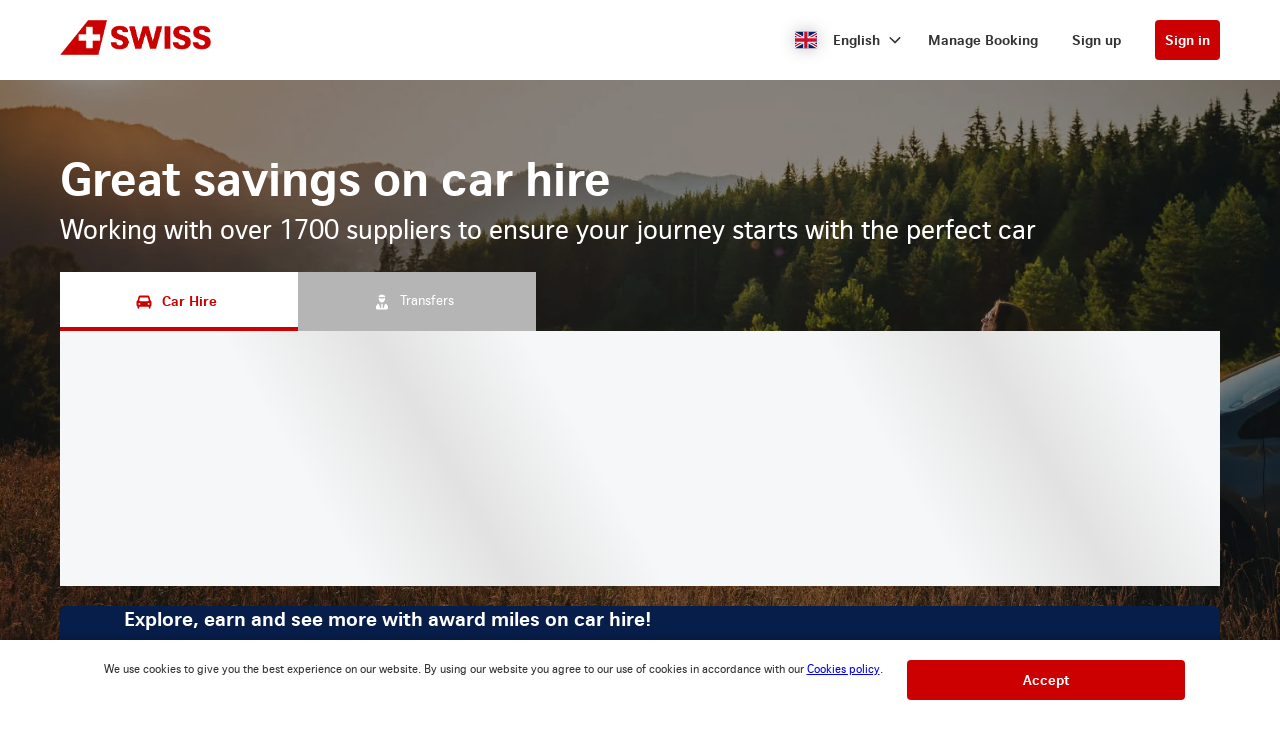

--- FILE ---
content_type: text/html
request_url: https://swiss-cars.cartrawler.com/en/home?residencyid=ch&countryid=es&returnyear=2023&returnminute=0&pickupmonth=2&clientid=597790&residence=switzerland&pickuplocationid=1774&tp=ct_special_offer_feed&pickuphour=10&currency=cny&pickupdate=1&age=30&cargroup=0&returndate=15&residency=switzerland&pickupyear=2023&returnmonth=2&returnlocationid=1774&pickupminute=0&returnhour=10
body_size: 8516
content:
<!DOCTYPE html><html lang="en"><head><meta charSet="utf-8"/><meta http-equiv="x-ua-compatible" content="ie=edge"/><meta name="viewport" content="width=device-width, initial-scale=1, shrink-to-fit=no"/><meta data-react-helmet="true" property="og:url" content="https://cars.cartrawler.com/swiss/en"/><meta data-react-helmet="true" property="og:type" content="website"/><meta data-react-helmet="true" property="og:title" content="SWISS | Car Hire"/><meta data-react-helmet="true" property="og:site_name" content="SWISS"/><meta data-react-helmet="true" name="robots" content="index, follow"/><meta name="generator" content="Gatsby 4.8.0"/><title data-react-helmet="true">SWISS | Car Hire</title><link data-react-helmet="true" rel="icon" href="https://ctimg-mcore.cartrawler.com/components/favicons/swiss-favicon.ico?bg-remove=true" type="image/x-icon"/><link data-react-helmet="true" rel="canonical" href="https://cars.cartrawler.com/swiss/en"/><link data-react-helmet="true" rel="alternate" hrefLang="de" href="https://cars.cartrawler.com/swiss/de"/><link data-react-helmet="true" rel="alternate" hrefLang="en" href="https://cars.cartrawler.com/swiss/en"/><link data-react-helmet="true" rel="alternate" hrefLang="es" href="https://cars.cartrawler.com/swiss/es"/><link data-react-helmet="true" rel="alternate" hrefLang="fr" href="https://cars.cartrawler.com/swiss/fr"/><link data-react-helmet="true" rel="alternate" hrefLang="it" href="https://cars.cartrawler.com/swiss/it"/><link data-react-helmet="true" rel="alternate" hrefLang="pt" href="https://cars.cartrawler.com/swiss/pt"/><link data-react-helmet="true" rel="alternate" hrefLang="ru" href="https://cars.cartrawler.com/swiss/ru"/><link data-react-helmet="true" rel="alternate" hrefLang="ja" href="https://cars.cartrawler.com/swiss/ja"/><link data-react-helmet="true" rel="alternate" hrefLang="zh" href="https://cars.cartrawler.com/swiss/zh"/><link data-react-helmet="true" rel="manifest" href="/swiss.webmanifest"/><link data-react-helmet="true" rel="alternate" hrefLang="x-default" href="https://cars.cartrawler.com/swiss/en"/><style data-react-helmet="true" type="text/css">
    @font-face {
      font-family: 'CHSans';font-display: swap;
      src: url('https://ajaxgeo.cartrawler.com/msconfig/fonts/chsans/chsans-light-webfont.woff2')
          format('woff2');font-style: normal;font-weight: 100;}
    @font-face {
      font-family: 'CHSans';font-display: swap;
      src: url('https://ajaxgeo.cartrawler.com/msconfig/fonts/chsans/chsans-light-webfont.woff2')
          format('woff2');font-style: normal;font-weight: 200;}
    @font-face {
      font-family: 'CHSans';font-display: swap;
      src: url('https://ajaxgeo.cartrawler.com/msconfig/fonts/chsans/chsans-light-webfont.woff2')
          format('woff2');font-style: normal;font-weight: 300;}
    @font-face {
      font-family: 'CHSans';font-display: swap;
      src: url('https://ajaxgeo.cartrawler.com/msconfig/fonts/chsans/chsans-regular-webfont.woff2')
          format('woff2');font-style: normal;font-weight: 400;}
    @font-face {
      font-family: 'CHSans';font-display: swap;
      src: url('https://ajaxgeo.cartrawler.com/msconfig/fonts/chsans/chsans-regular-webfont.woff2')
          format('woff2');font-style: normal;font-weight: 500;}
    @font-face {
      font-family: 'CHSans';font-display: swap;
      src: url('https://ajaxgeo.cartrawler.com/msconfig/fonts/chsans/chsans-bold-webfont.woff2')
          format('woff2');font-style: normal;font-weight: 600;}
    @font-face {
      font-family: 'CHSans';font-display: swap;
      src: url('https://ajaxgeo.cartrawler.com/msconfig/fonts/chsans/chsans-bold-webfont.woff2')
          format('woff2');font-style: normal;font-weight: 700;}
    @font-face {
      font-family: 'CHSans';font-display: swap;
      src: url('https://ajaxgeo.cartrawler.com/msconfig/fonts/chsans/chsans-bold-webfont.woff2')
          format('woff2');font-style: normal;font-weight: 800;}
    @font-face {
      font-family: 'CHSans';font-display: swap;
      src: url('https://ajaxgeo.cartrawler.com/msconfig/fonts/chsans/chsans-bold-webfont.woff2')
          format('woff2');font-style: normal;font-weight: 900;}
    @font-face {font-family: 'Open Sans';font-display: swap;src: url('https://ajaxgeo.cartrawler.com/msconfig/fonts/OpenSans/OpenSans-VariableFont.ttf') format('truetype');}</style><style data-styled="" data-styled-version="5.2.1">.dijwzT{width:100%;max-width:100%;background:transparent;display:-webkit-box;display:-webkit-flex;display:-ms-flexbox;display:flex;box-sizing:border-box;position:relative;border-radius:0px;padding:0;margin:0 0. 4px 0;}/*!sc*/
@media (min-width:481px){}/*!sc*/
@media (min-width:769px){.dijwzT{margin:0 0 64px 0;}}/*!sc*/
.cVKiam{width:100%;background:transparent;display:-webkit-box;display:-webkit-flex;display:-ms-flexbox;display:flex;box-sizing:border-box;position:relative;border-radius:0px;padding:24px 20px;margin:0;}/*!sc*/
@media (min-width:481px){.cVKiam{padding:24px 20px;}}/*!sc*/
@media (min-width:769px){.cVKiam{padding:24px 0;}}/*!sc*/
.cdtSPo{width:100%;background:transparent;display:-webkit-box;display:-webkit-flex;display:-ms-flexbox;display:flex;box-sizing:border-box;position:relative;border-radius:0px;padding:0;margin:0;}/*!sc*/
@media (min-width:481px){}/*!sc*/
@media (min-width:769px){}/*!sc*/
.dCsGEB{width:100%;max-width:1200px;background:transparent;display:-webkit-box;display:-webkit-flex;display:-ms-flexbox;display:flex;box-sizing:border-box;position:relative;border-radius:0px;padding:32px 20px 48px 20px;margin:0;}/*!sc*/
@media (min-width:481px){.dCsGEB{padding:32px 20px 48px 20px;}}/*!sc*/
@media (min-width:769px){.dCsGEB{padding:24px 20px 48px 20px;margin:0 auto;}}/*!sc*/
.VkLoM{width:100%;max-width:1200px;background:transparent;display:-webkit-box;display:-webkit-flex;display:-ms-flexbox;display:flex;box-sizing:border-box;position:relative;border-radius:0px;padding:0px 20px 0px;margin:0;}/*!sc*/
@media (min-width:481px){}/*!sc*/
@media (min-width:769px){.VkLoM{padding:0px 36px 0px;margin:0 auto;}}/*!sc*/
.jpLJtw{width:100%;max-width:1200px;background:transparent;display:-webkit-box;display:-webkit-flex;display:-ms-flexbox;display:flex;box-sizing:border-box;position:relative;border-radius:0px;padding:32px 20px 16px;margin:0;}/*!sc*/
@media (min-width:481px){}/*!sc*/
@media (min-width:769px){.jpLJtw{padding:48px 36px 24px;margin:0 auto;}}/*!sc*/
.bOYQW{width:100%;max-width:1200px;background:transparent;display:-webkit-box;display:-webkit-flex;display:-ms-flexbox;display:flex;box-sizing:border-box;position:relative;border-radius:0px;padding:0px 0px 48px;margin:0;}/*!sc*/
@media (min-width:481px){}/*!sc*/
@media (min-width:769px){.bOYQW{padding:0 36px 88px;margin:0 auto;}}/*!sc*/
.VLRfX{width:100%;max-width:1200px;background:transparent;display:-webkit-box;display:-webkit-flex;display:-ms-flexbox;display:flex;box-sizing:border-box;position:relative;border-radius:0px;padding:0 20px;margin:0 auto 32px;}/*!sc*/
@media (min-width:481px){}/*!sc*/
@media (min-width:769px){}/*!sc*/
.gfGtjG{width:100%;max-width:1200px;background:transparent;display:-webkit-box;display:-webkit-flex;display:-ms-flexbox;display:flex;box-sizing:border-box;position:relative;border-radius:0px;padding:0 20px;margin:0px auto;}/*!sc*/
@media (min-width:481px){}/*!sc*/
@media (min-width:769px){}/*!sc*/
.kijcBf{width:100%;max-width:1200px;background:transparent;display:-webkit-box;display:-webkit-flex;display:-ms-flexbox;display:flex;box-sizing:border-box;position:relative;border-radius:0px;padding:0 20px;margin:0px auto 64px auto;}/*!sc*/
@media (min-width:481px){}/*!sc*/
@media (min-width:769px){}/*!sc*/
.hWMsvY{width:100%;max-width:100%;background:transparent;display:-webkit-box;display:-webkit-flex;display:-ms-flexbox;display:flex;box-sizing:border-box;position:relative;border-radius:0px;padding:0;margin:0;}/*!sc*/
@media (min-width:481px){}/*!sc*/
@media (min-width:769px){}/*!sc*/
data-styled.g1[id="GTXTemplatestyle__Template-sc-1hdc0l1-0"]{content:"dijwzT,cVKiam,cdtSPo,dCsGEB,VkLoM,jpLJtw,bOYQW,VLRfX,gfGtjG,kijcBf,hWMsvY,"}/*!sc*/
.kLmYGP{width:100%;-webkit-flex:1;-ms-flex:1;flex:1;display:-webkit-box;display:-webkit-flex;display:-ms-flexbox;display:flex;}/*!sc*/
data-styled.g2[id="GTXTemplatestyle__Block-sc-1hdc0l1-1"]{content:"kLmYGP,"}/*!sc*/
.fzeSFO{width:100%;margin:0 auto;}/*!sc*/
.fzeSFO .GTXTemplatestyle__Block-sc-1hdc0l1-1{width:100%;margin:0;}/*!sc*/
data-styled.g3[id="Col1style__Col1SC-sc-25tjeq-0"]{content:"fzeSFO,"}/*!sc*/
.dyJXhg{width:100%;display:-webkit-box;display:-webkit-flex;display:-ms-flexbox;display:flex;-webkit-flex-direction:column;-ms-flex-direction:column;flex-direction:column;}/*!sc*/
.dyJXhg .GTXTemplatestyle__Block-sc-1hdc0l1-1{margin:0 0 16px 0;}/*!sc*/
.dyJXhg .GTXTemplatestyle__Block-sc-1hdc0l1-1:last-of-type{margin:0;}/*!sc*/
@media (min-width:769px){.dyJXhg{-webkit-flex-direction:row;-ms-flex-direction:row;flex-direction:row;}.dyJXhg .GTXTemplatestyle__Block-sc-1hdc0l1-1{width:100%;margin:0 16px;}.dyJXhg .GTXTemplatestyle__Block-sc-1hdc0l1-1:first-of-type{margin:0 16px 0 0;}.dyJXhg .GTXTemplatestyle__Block-sc-1hdc0l1-1:last-of-type{margin:0 0 0 16px;}}/*!sc*/
@media (min-width:769px){.dyJXhg .GTXTemplatestyle__Block-sc-1hdc0l1-1{margin:0;}}/*!sc*/
data-styled.g6[id="Col3style__Col3SC-sc-1xj3lsp-0"]{content:"dyJXhg,"}/*!sc*/
.gPwwfB{width:100%;padding:0px;display:-webkit-box;display:-webkit-flex;display:-ms-flexbox;display:flex;-webkit-flex-direction:column;-ms-flex-direction:column;flex-direction:column;}/*!sc*/
.gPwwfB .GTXTemplatestyle__Block-sc-1hdc0l1-1{width:100%;margin:0;}/*!sc*/
.gPwwfB .GTXTemplatestyle__Block-sc-1hdc0l1-1:first-of-type{margin:0 0 0px 0;}/*!sc*/
.gPwwfB .GTXTemplatestyle__Block-sc-1hdc0l1-1:last-of-type{margin:0;}/*!sc*/
@media (min-width:481px){.gPwwfB .GTXTemplatestyle__Block-sc-1hdc0l1-1:first-of-type{margin:0 0 0px 0;}}/*!sc*/
data-styled.g19[id="Rowstyle__RowSC-sc-1iykvl7-0"]{content:"gPwwfB,"}/*!sc*/
.htUBUq{height:auto;width:100%;padding:0px;margin:0px;border-radius:0px;background:transparent;background-image:linear-gradient(rgba(0,0,0,0.4),rgba(0,0,0,0.4)),url('https://ctimg-mcore.cartrawler.com/components/partners/tap/woman-forest-car.jpg?auto=compress');background-size:cover;background-position:center;background-repeat:no-repeat;box-shadow:none;position:relative;overflow:hidden;}/*!sc*/
@media screen and (min-width:481px) and (max-width:769px){}/*!sc*/
@media screen and (min-width:769px){}/*!sc*/
.kusUuJ{height:auto;width:100%;padding:0px;margin:0px;border-radius:0px;background:transparent;box-shadow:none;position:relative;overflow:hidden;}/*!sc*/
@media screen and (min-width:481px) and (max-width:769px){}/*!sc*/
@media screen and (min-width:769px){}/*!sc*/
.eckYWb{height:auto;width:100%;padding:0px;margin:0px;border-radius:0px;background:#F1F1F1;box-shadow:none;position:relative;overflow:hidden;}/*!sc*/
@media screen and (min-width:481px) and (max-width:769px){}/*!sc*/
@media screen and (min-width:769px){}/*!sc*/
.kmonDC{height:auto;width:100%;padding:0px;margin:0px;border-radius:0px;background:#fff;box-shadow:none;position:relative;overflow:hidden;}/*!sc*/
@media screen and (min-width:481px) and (max-width:769px){}/*!sc*/
@media screen and (min-width:769px){}/*!sc*/
.GizWf{height:auto;width:100%;padding:0px;margin:0px;border-radius:0px;box-shadow:none;position:relative;overflow:hidden;}/*!sc*/
@media screen and (min-width:481px) and (max-width:769px){}/*!sc*/
@media screen and (min-width:769px){}/*!sc*/
.kJEIDz{height:auto;width:100%;padding:0px;margin:0px;border-radius:0px;background:#fff;background-image:linear-gradient(rgba(0,0,0,0.1),rgba(0,0,0,0.1)),url('https://ctimg-mcore.cartrawler.com/components/partners/airfrance/women-yellow-car.png');background-size:cover;background-position:unset;background-repeat:no-repeat;box-shadow:none;position:relative;overflow:hidden;}/*!sc*/
@media screen and (min-width:481px) and (max-width:769px){}/*!sc*/
@media screen and (min-width:769px){}/*!sc*/
.cbgYwn{height:auto;width:100%;padding:48px 20px 32px 20px;margin:0px;border-radius:0px;background:#fff;box-shadow:none;position:relative;overflow:hidden;}/*!sc*/
@media screen and (min-width:481px) and (max-width:769px){}/*!sc*/
@media screen and (min-width:769px){}/*!sc*/
.itufyp{height:auto;padding:0px;margin:0px;background:transparent;box-shadow:none;position:relative;overflow:hidden;}/*!sc*/
@media screen and (min-width:481px) and (max-width:769px){}/*!sc*/
@media screen and (min-width:769px){}/*!sc*/
.gmWVim{height:auto;width:100%;padding:24px;margin:0px;border-radius:8px;background:#fff;box-shadow:0px 1px 3px 1px #00000026,0px 1px 2px 0px #0000004D;position:relative;overflow:hidden;}/*!sc*/
@media screen and (min-width:481px) and (max-width:769px){}/*!sc*/
@media screen and (min-width:769px){}/*!sc*/
.wEVpz{height:auto;width:100%;padding:0px;margin:0px;border-radius:0px;background:#fff;background-image:linear-gradient(rgba(164,1,1,0.9),rgba(164,1,1,0.9)),url('https://ctimg-mcore.cartrawler.com/components/partners/swiss/ContentBlock-bg.png');background-size:cover;background-position:unset;background-repeat:no-repeat;box-shadow:none;position:relative;overflow:hidden;}/*!sc*/
@media screen and (min-width:481px) and (max-width:769px){}/*!sc*/
@media screen and (min-width:769px){}/*!sc*/
.foElAK{height:auto;width:100%;padding:32px 0px;margin:0px;border-radius:0px;box-shadow:none;position:relative;overflow:hidden;}/*!sc*/
@media screen and (min-width:481px) and (max-width:769px){}/*!sc*/
@media screen and (min-width:769px){}/*!sc*/
.iJCjRU{height:auto;width:100%;padding:32px 0px;margin:0px;border-radius:0px;background:transparent;box-shadow:none;position:relative;overflow:hidden;}/*!sc*/
@media screen and (min-width:481px) and (max-width:769px){}/*!sc*/
@media screen and (min-width:769px){}/*!sc*/
.FKTFQ{height:auto;width:50%;padding:0 0 32px 0;margin:0px;border-radius:0px;background:transparent;box-shadow:none;position:relative;overflow:hidden;}/*!sc*/
@media screen and (min-width:481px) and (max-width:769px){}/*!sc*/
@media screen and (min-width:769px){}/*!sc*/
.kqoGdI{height:auto;width:100%;padding:24px 32px;border-radius:8px;border:1px solid #ccc;box-shadow:none;position:relative;overflow:hidden;}/*!sc*/
@media screen and (min-width:481px) and (max-width:769px){}/*!sc*/
@media screen and (min-width:769px){}/*!sc*/
.eHJgK{height:auto;width:100%;padding:24px 32px;border-radius:8px;background:#ccc;background-image:linear-gradient(rgba(0,0,0,0.1),rgba(0,0,0,0.1)),url('https://ctimg-mcore.cartrawler.com/components/partners/airfrance/family-beach-kite-car.png');background-size:cover;background-position:unset;background-repeat:no-repeat;border:1px solid #ccc;box-shadow:none;position:relative;overflow:hidden;}/*!sc*/
@media screen and (min-width:481px) and (max-width:769px){}/*!sc*/
@media screen and (min-width:769px){}/*!sc*/
.elcEiC{height:auto;width:70%;padding:24px 16px;margin:0px;border-radius:0px;background:transparent;box-shadow:none;position:relative;overflow:hidden;}/*!sc*/
@media screen and (min-width:481px) and (max-width:769px){}/*!sc*/
@media screen and (min-width:769px){}/*!sc*/
data-styled.g20[id="GTXBackgroundstyle__Background-sc-2qk60s-0"]{content:"htUBUq,kusUuJ,eckYWb,kmonDC,GizWf,kJEIDz,cbgYwn,itufyp,gmWVim,wEVpz,foElAK,iJCjRU,FKTFQ,kqoGdI,eHJgK,elcEiC,"}/*!sc*/
.yzlcU{min-height:100vh;display:block;-webkit-flex-direction:column;-ms-flex-direction:column;flex-direction:column;-webkit-box-pack:start;-webkit-justify-content:flex-start;-ms-flex-pack:start;justify-content:flex-start;-webkit-align-items:center;-webkit-box-align:center;-ms-flex-align:center;align-items:center;}/*!sc*/
data-styled.g22[id="GTXPageColumnstyles__PageColumn-sc-j2tv4f-0"]{content:"yzlcU,"}/*!sc*/
.iUDNLD{font-family:Open Sans;font-size:1rem;line-height:1.375rem;font-weight:700;color:#CC0000;margin:0;-webkit-transition:font-size 250ms cubic-bezier(.85,.1,.36,.9);transition:font-size 250ms cubic-bezier(.85,.1,.36,.9);}/*!sc*/
@media (min-width:481px){.iUDNLD{font-size:1.125rem;line-height:1.5rem;font-weight:700;}}/*!sc*/
@media (min-width:769px){.iUDNLD{font-size:1.125rem;line-height:1.5rem;font-weight:700;}}/*!sc*/
.kkbFZt{font-family:CHSans,Helvetica,Sans-Serif;font-size:1.5rem;line-height:2.063rem;font-weight:700;color:#333;margin:8px 0;-webkit-transition:font-size 250ms cubic-bezier(.85,.1,.36,.9);transition:font-size 250ms cubic-bezier(.85,.1,.36,.9);text-transform:none;}/*!sc*/
@media (min-width:481px){.kkbFZt{font-size:2.25rem;line-height:3.063rem;font-weight:700;}}/*!sc*/
@media (min-width:769px){.kkbFZt{font-size:2.25rem;line-height:3.063rem;font-weight:700;}}/*!sc*/
.eULZpu{font-family:CHSans,Helvetica,Sans-Serif;font-size:1rem;line-height:1.375rem;font-weight:400;color:#333;margin:0;-webkit-transition:font-size 250ms cubic-bezier(.85,.1,.36,.9);transition:font-size 250ms cubic-bezier(.85,.1,.36,.9);text-transform:none;}/*!sc*/
@media (min-width:481px){.eULZpu{font-size:1rem;line-height:1.375rem;font-weight:400;}}/*!sc*/
@media (min-width:769px){.eULZpu{font-size:1rem;line-height:1.375rem;font-weight:400;}}/*!sc*/
.iSPDNZ{font-family:CHSans,Helvetica,Sans-Serif;font-size:1rem;line-height:1.375rem;font-weight:700;color:#333;margin:0 0 4px 0;-webkit-transition:font-size 250ms cubic-bezier(.85,.1,.36,.9);transition:font-size 250ms cubic-bezier(.85,.1,.36,.9);text-transform:none;}/*!sc*/
@media (min-width:481px){.iSPDNZ{font-size:1rem;line-height:1.375rem;font-weight:700;}}/*!sc*/
@media (min-width:769px){.iSPDNZ{font-size:1rem;line-height:1.375rem;font-weight:700;}}/*!sc*/
.bxYEpS{font-family:CHSans,Helvetica,Sans-Serif;font-size:1rem;line-height:1.375rem;color:#333;margin:0 0 4px 0;-webkit-transition:font-size 250ms cubic-bezier(.85,.1,.36,.9);transition:font-size 250ms cubic-bezier(.85,.1,.36,.9);text-transform:none;}/*!sc*/
@media (min-width:481px){.bxYEpS{font-size:1rem;line-height:1.375rem;}}/*!sc*/
@media (min-width:769px){.bxYEpS{font-size:1rem;line-height:1.375rem;}}/*!sc*/
.feIMv{font-family:CHSans,Helvetica,Sans-Serif;font-size:0.75rem;line-height:1.063rem;color:#333;margin:0;-webkit-transition:font-size 250ms cubic-bezier(.85,.1,.36,.9);transition:font-size 250ms cubic-bezier(.85,.1,.36,.9);text-transform:none;}/*!sc*/
@media (min-width:481px){.feIMv{font-size:0.75rem;line-height:1.063rem;}}/*!sc*/
@media (min-width:769px){.feIMv{font-size:0.75rem;line-height:1.063rem;}}/*!sc*/
.ceHpoO{font-family:CHSans,Helvetica,Sans-Serif;font-size:1.5rem;line-height:2.063rem;font-weight:700;color:#fff;margin:0px 0px 8px;-webkit-transition:font-size 250ms cubic-bezier(.85,.1,.36,.9);transition:font-size 250ms cubic-bezier(.85,.1,.36,.9);}/*!sc*/
@media (min-width:481px){.ceHpoO{font-size:2.25rem;line-height:3.063rem;font-weight:700;}}/*!sc*/
@media (min-width:769px){.ceHpoO{font-size:2.25rem;line-height:3.063rem;font-weight:700;}}/*!sc*/
.hjaRlA{font-family:Open Sans;font-size:1rem;line-height:1.375rem;font-weight:300;color:#fff;margin:0px 0px 16px;-webkit-transition:font-size 250ms cubic-bezier(.85,.1,.36,.9);transition:font-size 250ms cubic-bezier(.85,.1,.36,.9);text-transform:none;}/*!sc*/
@media (min-width:481px){.hjaRlA{font-size:1.125rem;line-height:1.5rem;font-weight:300;}}/*!sc*/
@media (min-width:769px){.hjaRlA{font-size:1.125rem;line-height:1.5rem;font-weight:300;}}/*!sc*/
.Hkou{font-family:CHSans,Helvetica,Sans-Serif;font-size:1.5rem;line-height:2.063rem;font-weight:400;color:#333;margin:0;-webkit-transition:font-size 250ms cubic-bezier(.85,.1,.36,.9);transition:font-size 250ms cubic-bezier(.85,.1,.36,.9);text-transform:none;}/*!sc*/
@media (min-width:481px){.Hkou{font-size:2.25rem;line-height:3.063rem;font-weight:400;}}/*!sc*/
@media (min-width:769px){.Hkou{font-size:2.25rem;line-height:3.063rem;font-weight:400;}}/*!sc*/
.eGQIfc{font-family:CHSans,Helvetica,Sans-Serif;font-size:1rem;line-height:1.375rem;font-weight:700;color:inherit;margin:0;-webkit-transition:font-size 250ms cubic-bezier(.85,.1,.36,.9);transition:font-size 250ms cubic-bezier(.85,.1,.36,.9);text-transform:none;}/*!sc*/
@media (min-width:481px){.eGQIfc{font-size:1rem;line-height:1.375rem;font-weight:700;}}/*!sc*/
@media (min-width:769px){.eGQIfc{font-size:1rem;line-height:1.375rem;font-weight:700;}}/*!sc*/
.Utwji{font-family:CHSans,Helvetica,Sans-Serif;font-size:1.5rem;line-height:2.063rem;font-weight:700;color:#333333;margin:0px 0px 8px;-webkit-transition:font-size 250ms cubic-bezier(.85,.1,.36,.9);transition:font-size 250ms cubic-bezier(.85,.1,.36,.9);text-transform:none;}/*!sc*/
@media (min-width:481px){.Utwji{font-size:2.25rem;line-height:3.063rem;font-weight:700;}}/*!sc*/
@media (min-width:769px){.Utwji{font-size:2.25rem;line-height:3.063rem;font-weight:700;}}/*!sc*/
.fIdzcy{font-family:Open Sans;font-size:1rem;line-height:1.375rem;font-weight:400;color:#333333;margin:0px;-webkit-transition:font-size 250ms cubic-bezier(.85,.1,.36,.9);transition:font-size 250ms cubic-bezier(.85,.1,.36,.9);text-transform:none;}/*!sc*/
@media (min-width:481px){.fIdzcy{font-size:1.125rem;line-height:1.5rem;font-weight:400;}}/*!sc*/
@media (min-width:769px){.fIdzcy{font-size:1.125rem;line-height:1.5rem;font-weight:400;}}/*!sc*/
.gEiTWy{font-family:CHSans,Helvetica,Sans-Serif;font-size:1.125rem;line-height:1.5rem;font-weight:700;color:text;margin:0px 0px 8px;-webkit-transition:font-size 250ms cubic-bezier(.85,.1,.36,.9);transition:font-size 250ms cubic-bezier(.85,.1,.36,.9);}/*!sc*/
@media (min-width:481px){.gEiTWy{font-size:1.25rem;line-height:1.688rem;font-weight:700;}}/*!sc*/
@media (min-width:769px){.gEiTWy{font-size:1.25rem;line-height:1.688rem;font-weight:700;}}/*!sc*/
.dszYTF{font-family:CHSans,Helvetica,Sans-Serif;font-size:1rem;line-height:1.375rem;font-weight:400;color:text;margin:0px 0px 24px;-webkit-transition:font-size 250ms cubic-bezier(.85,.1,.36,.9);transition:font-size 250ms cubic-bezier(.85,.1,.36,.9);text-transform:none;}/*!sc*/
@media (min-width:481px){.dszYTF{font-size:1rem;line-height:1.375rem;font-weight:400;}}/*!sc*/
@media (min-width:769px){.dszYTF{font-size:1rem;line-height:1.375rem;font-weight:400;}}/*!sc*/
.eeJTRA{font-size:inherit;line-height:inherit;font-weight:400;color:#333;margin:0;-webkit-transition:font-size 250ms cubic-bezier(.85,.1,.36,.9);transition:font-size 250ms cubic-bezier(.85,.1,.36,.9);text-transform:none;}/*!sc*/
@media (min-width:481px){.eeJTRA{font-size:inherit;line-height:inherit;font-weight:400;}}/*!sc*/
@media (min-width:769px){.eeJTRA{font-size:inherit;line-height:inherit;font-weight:400;}}/*!sc*/
.gfCzGS{font-family:Open Sans;font-size:1rem;line-height:1.375rem;font-weight:600;color:inherit;margin:0;-webkit-transition:font-size 250ms cubic-bezier(.85,.1,.36,.9);transition:font-size 250ms cubic-bezier(.85,.1,.36,.9);text-transform:none;}/*!sc*/
@media (min-width:481px){.gfCzGS{font-size:1.125rem;line-height:1.5rem;font-weight:600;}}/*!sc*/
@media (min-width:769px){.gfCzGS{font-size:1.125rem;line-height:1.5rem;font-weight:600;}}/*!sc*/
.gdDQGq{font-family:CHSans,Helvetica,Sans-Serif;font-size:0.75rem;line-height:1.063rem;font-weight:700;color:#333;margin:0;-webkit-transition:font-size 250ms cubic-bezier(.85,.1,.36,.9);transition:font-size 250ms cubic-bezier(.85,.1,.36,.9);}/*!sc*/
@media (min-width:481px){.gdDQGq{font-size:0.75rem;line-height:1.063rem;font-weight:700;}}/*!sc*/
@media (min-width:769px){.gdDQGq{font-size:0.75rem;line-height:1.063rem;font-weight:700;}}/*!sc*/
.etVKzF{font-family:CHSans,Helvetica,Sans-Serif;font-size:0.75rem;line-height:1.063rem;font-weight:400;color:#333;margin:0;-webkit-transition:font-size 250ms cubic-bezier(.85,.1,.36,.9);transition:font-size 250ms cubic-bezier(.85,.1,.36,.9);}/*!sc*/
@media (min-width:481px){.etVKzF{font-size:0.75rem;line-height:1.063rem;font-weight:400;}}/*!sc*/
@media (min-width:769px){.etVKzF{font-size:0.75rem;line-height:1.063rem;font-weight:400;}}/*!sc*/
data-styled.g25[id="GTXTypographystyle__Type-sc-1kk8ybz-0"]{content:"iUDNLD,kkbFZt,eULZpu,iSPDNZ,bxYEpS,feIMv,ceHpoO,hjaRlA,Hkou,eGQIfc,Utwji,fIdzcy,gEiTWy,dszYTF,eeJTRA,gfCzGS,gdDQGq,etVKzF,"}/*!sc*/
.cENZEJ{display:-webkit-box;display:-webkit-flex;display:-ms-flexbox;display:flex;-webkit-align-items:center;-webkit-box-align:center;-ms-flex-align:center;align-items:center;-webkit-box-pack:center;-webkit-justify-content:center;-ms-flex-pack:center;justify-content:center;}/*!sc*/
.cENZEJ .fill,.cENZEJ .shadow,.cENZEJ .stroke,.cENZEJ .darkMidtone,.cENZEJ .lightMidtone,.cENZEJ .foregroundElements{-webkit-transition:fill ms;transition:fill ms;}/*!sc*/
.gNKNvo{display:-webkit-box;display:-webkit-flex;display:-ms-flexbox;display:flex;-webkit-align-items:center;-webkit-box-align:center;-ms-flex-align:center;align-items:center;-webkit-box-pack:center;-webkit-justify-content:center;-ms-flex-pack:center;justify-content:center;}/*!sc*/
.gNKNvo .fill{fill:#CC0000;}/*!sc*/
.gNKNvo .fill,.gNKNvo .shadow,.gNKNvo .stroke,.gNKNvo .darkMidtone,.gNKNvo .lightMidtone,.gNKNvo .foregroundElements{-webkit-transition:fill 250ms cubic-bezier(.85,.1,.36,.9);transition:fill 250ms cubic-bezier(.85,.1,.36,.9);}/*!sc*/
data-styled.g27[id="GTXIconstyle__Wrapper-sc-1ce3vqm-0"]{content:"cENZEJ,gNKNvo,"}/*!sc*/
.bJyDUV{-webkit-transform:rotate() scale(1);-ms-transform:rotate() scale(1);transform:rotate() scale(1);-webkit-transition:fill ms ,height ms ,width ms ,-webkit-transform ms;-webkit-transition:fill ms ,height ms ,width ms ,transform ms;transition:fill ms ,height ms ,width ms ,transform ms;}/*!sc*/
.fnNFAm{fill:#CC0000;-webkit-transform:rotate(0) scale(1);-ms-transform:rotate(0) scale(1);transform:rotate(0) scale(1);-webkit-transition:fill 250ms cubic-bezier(.85,.1,.36,.9),height 250ms cubic-bezier(.85,.1,.36,.9),width 250ms cubic-bezier(.85,.1,.36,.9),-webkit-transform 250ms cubic-bezier(.85,.1,.36,.9);-webkit-transition:fill 250ms cubic-bezier(.85,.1,.36,.9),height 250ms cubic-bezier(.85,.1,.36,.9),width 250ms cubic-bezier(.85,.1,.36,.9),transform 250ms cubic-bezier(.85,.1,.36,.9);transition:fill 250ms cubic-bezier(.85,.1,.36,.9),height 250ms cubic-bezier(.85,.1,.36,.9),width 250ms cubic-bezier(.85,.1,.36,.9),transform 250ms cubic-bezier(.85,.1,.36,.9);}/*!sc*/
data-styled.g28[id="GTXIconstyle__Icon-sc-1ce3vqm-1"]{content:"bJyDUV,fnNFAm,"}/*!sc*/
.frCsgJ img{width:100%;}/*!sc*/
data-styled.g36[id="GTXImagestyle__Image-sc-cdy4b1-0"]{content:"frCsgJ,"}/*!sc*/
.fIchjv{height:2.5rem;width:auto;color:#CC0000;background:#fff;padding:0.625rem 1.5rem;margin:23px 0px 0px;border:1px solid transparent;border-radius:0.25rem;box-shadow:none;font-family:inherit;font-size:0.875rem;-webkit-text-decoration:none;text-decoration:none;display:-webkit-inline-box;display:-webkit-inline-flex;display:-ms-inline-flexbox;display:inline-flex;-webkit-align-items:center;-webkit-box-align:center;-ms-flex-align:center;align-items:center;-webkit-box-pack:center;-webkit-justify-content:center;-ms-flex-pack:center;justify-content:center;text-align:left;position:relative;cursor:pointer;outline:0;}/*!sc*/
.fIchjv:hover{color:#CC0000;background:#fff;}/*!sc*/
.fIchjv:disabled{color:#9E9E9E;background:#E5E5E5;border:2px solid transparent;cursor:not-allowed;}/*!sc*/
.fIchjv:focus{color:#CC0000;background:#fff;outline:2px solid #000000;outline-offset:2px;border:1px solid transparent;}/*!sc*/
.fIchjv:focus:before{border-radius:calc(0.25rem + 0.15rem);height:calc(100% + 8px);width:calc(100% + 8px);content:'';position:absolute;top:-4px;left:-4px;z-index:2;}/*!sc*/
.fIchjv:focus:active{color:#CC0000;background:#fff;border:2px solid transparent;outline:0px solid transparent;outline-offset:0;}/*!sc*/
.fIchjv:-moz-focusring{outline:none;}/*!sc*/
.fIchjv:focus:not(:focus-visible){border-color:transparent;outline:transparent;}/*!sc*/
.fNryPI{height:2.5rem;width:auto;color:#fff;background:#CC0000;padding:0.625rem 1.5rem;margin:24px 8px 0px;border:2px solid transparent;border-radius:0.25rem;box-shadow:none;font-family:inherit;font-size:0.875rem;-webkit-text-decoration:none;text-decoration:none;display:-webkit-inline-box;display:-webkit-inline-flex;display:-ms-inline-flexbox;display:inline-flex;-webkit-align-items:center;-webkit-box-align:center;-ms-flex-align:center;align-items:center;-webkit-box-pack:center;-webkit-justify-content:center;-ms-flex-pack:center;justify-content:center;text-align:left;position:relative;cursor:pointer;outline:0;}/*!sc*/
.fNryPI:hover{color:#fff;background:#CC0000;}/*!sc*/
.fNryPI:disabled{color:#9E9E9E;background:#E5E5E5;border:2px solid transparent;cursor:not-allowed;}/*!sc*/
.fNryPI:focus{color:#fff;background:#CC0000;outline:2px solid #000000;outline-offset:2px;border:2px solid transparent;}/*!sc*/
.fNryPI:focus:before{border-radius:calc(0.25rem + 0.15rem);height:calc(100% + 8px);width:calc(100% + 8px);content:'';position:absolute;top:-4px;left:-4px;z-index:2;}/*!sc*/
.fNryPI:focus:active{color:#fff;background:#CC0000;border:2px solid transparent;outline:0px solid transparent;outline-offset:0;}/*!sc*/
.fNryPI:-moz-focusring{outline:none;}/*!sc*/
.fNryPI:focus:not(:focus-visible){border-color:transparent;outline:transparent;}/*!sc*/
data-styled.g47[id="GTXButtonstyle__Button-sc-1af6gn5-0"]{content:"fIchjv,fNryPI,"}/*!sc*/
.bLNjvx{display:-webkit-box;display:-webkit-flex;display:-ms-flexbox;display:flex;-webkit-flex:1;-ms-flex:1;flex:1;-webkit-align-items:center;-webkit-box-align:center;-ms-flex-align:center;align-items:center;-webkit-box-pack:start;-webkit-justify-content:flex-start;-ms-flex-pack:start;justify-content:flex-start;text-align:start;min-height:unset;line-height:unset;}/*!sc*/
.bLNjvx span{color:#fff;font-size:2.25rem;font-weight:700;white-space:pre-wrap;}/*!sc*/
.bLNjvx .GTXIconstyle__Wrapper-sc-1ce3vqm-0{min-height:unset;-webkit-align-self:flex-start;-ms-flex-item-align:start;align-self:flex-start;}/*!sc*/
.erHFgt{display:-webkit-box;display:-webkit-flex;display:-ms-flexbox;display:flex;-webkit-flex:1;-ms-flex:1;flex:1;-webkit-align-items:center;-webkit-box-align:center;-ms-flex-align:center;align-items:center;-webkit-box-pack:start;-webkit-justify-content:flex-start;-ms-flex-pack:start;justify-content:flex-start;text-align:start;min-height:25px;line-height:25px;}/*!sc*/
.erHFgt span{color:text;font-size:0.875rem;font-weight:600;white-space:pre-wrap;}/*!sc*/
.erHFgt .GTXIconstyle__Wrapper-sc-1ce3vqm-0{min-height:25px;-webkit-align-self:flex-start;-ms-flex-item-align:start;align-self:flex-start;}/*!sc*/
data-styled.g61[id="GTXMenuItemstyle__FirstCol-sc-1cr7go4-0"]{content:"bLNjvx,erHFgt,"}/*!sc*/
.hHyvrN{display:-webkit-box;display:-webkit-flex;display:-ms-flexbox;display:flex;-webkit-align-items:center;-webkit-box-align:center;-ms-flex-align:center;align-items:center;-webkit-flex:0;-ms-flex:0;flex:0;-webkit-flex-basis:fit-content;-ms-flex-preferred-size:fit-content;flex-basis:fit-content;min-height:unset;}/*!sc*/
.hHyvrN span{color:#fff;font-size:1rem;font-weight:400;}/*!sc*/
.hHyvrN .GTXIconstyle__Wrapper-sc-1ce3vqm-0{min-height:unset;-webkit-align-self:flex-start;-ms-flex-item-align:start;align-self:flex-start;}/*!sc*/
data-styled.g62[id="GTXMenuItemstyle__SecondCol-sc-1cr7go4-1"]{content:"hHyvrN,"}/*!sc*/
.gRFSZd{width:100%;-webkit-text-decoration:none;text-decoration:none;-webkit-letter-spacing:0px;-moz-letter-spacing:0px;-ms-letter-spacing:0px;letter-spacing:0px;padding:0;display:-webkit-box;display:-webkit-flex;display:-ms-flexbox;display:flex;-webkit-align-items:baseline;-webkit-box-align:baseline;-ms-flex-align:baseline;align-items:baseline;border:1px solid transparent;}/*!sc*/
.gRFSZd:hover{background:transparent;}/*!sc*/
.gRFSZd:focus{background:transparent;border:1px solid #333;}/*!sc*/
.cgJGDl{width:100%;-webkit-text-decoration:none;text-decoration:none;-webkit-letter-spacing:0px;-moz-letter-spacing:0px;-ms-letter-spacing:0px;letter-spacing:0px;padding:0px 0px 19px;display:-webkit-box;display:-webkit-flex;display:-ms-flexbox;display:flex;-webkit-align-items:baseline;-webkit-box-align:baseline;-ms-flex-align:baseline;align-items:baseline;border:1px solid transparent;}/*!sc*/
.cgJGDl:hover{background:transparent;}/*!sc*/
.cgJGDl:focus{background:transparent;border:1px solid #333;}/*!sc*/
data-styled.g63[id="GTXMenuItemstyle__MenuItem-sc-1cr7go4-2"]{content:"gRFSZd,cgJGDl,"}/*!sc*/
.ipqVuQ{margin:0 calc(8px /2) 0;}/*!sc*/
data-styled.g64[id="GTXMenuItemstyle__Spacer-sc-1cr7go4-3"]{content:"ipqVuQ,"}/*!sc*/
.gCQKzv .GTXBackgroundstyle__Background-sc-2qk60s-0{display:-webkit-box;display:-webkit-flex;display:-ms-flexbox;display:flex;gap:16px;-webkit-flex-direction:row;-ms-flex-direction:row;flex-direction:row;}/*!sc*/
.gCQKzv .GTXMenuItemstyle__MenuItem-sc-1cr7go4-2{-webkit-flex-direction:column;-ms-flex-direction:column;flex-direction:column;}/*!sc*/
.gCQKzv .GTXMenuItemstyle__FirstCol-sc-1cr7go4-0{white-space:nowrap;-webkit-flex:unset;-ms-flex:unset;flex:unset;}/*!sc*/
data-styled.g65[id="GTXListstyles__List-sc-z636dd-0"]{content:"gCQKzv,"}/*!sc*/
.bYKJYK{position:relative;width:100%;}/*!sc*/
.bYKJYK > * > .GTXBackgroundstyle__Background-sc-2qk60s-0{display:-webkit-box;display:-webkit-flex;display:-ms-flexbox;display:flex;}/*!sc*/
.bYKJYK img{width:unset;}/*!sc*/
.bYKJYK .GTXTypographystyle__Type-sc-1kk8ybz-0{display:-webkit-box;display:-webkit-flex;display:-ms-flexbox;display:flex;-webkit-align-items:center;-webkit-box-align:center;-ms-flex-align:center;align-items:center;-webkit-box-pack:start;-webkit-justify-content:flex-start;-ms-flex-pack:start;justify-content:flex-start;gap:4px;-webkit-flex-wrap:wrap;-ms-flex-wrap:wrap;flex-wrap:wrap;}/*!sc*/
data-styled.g66[id="GTXContentBlockstyle__ContentBlock-sc-eii68u-0"]{content:"bYKJYK,"}/*!sc*/
.fpHTSO{z-index:1;-webkit-box-flex:1;-webkit-flex-grow:1;-ms-flex-positive:1;flex-grow:1;-webkit-align-items:center;-webkit-box-align:center;-ms-flex-align:center;align-items:center;display:-webkit-box;display:-webkit-flex;display:-ms-flexbox;display:flex;margin:0 0 0 17px;}/*!sc*/
@media (min-width:481px){.fpHTSO{display:-webkit-box;display:-webkit-flex;display:-ms-flexbox;display:flex;}}/*!sc*/
@media (min-width:769px){.fpHTSO{display:-webkit-box;display:-webkit-flex;display:-ms-flexbox;display:flex;}}/*!sc*/
data-styled.g67[id="GTXContentBlockstyle__ImgContainer-sc-eii68u-1"]{content:"fpHTSO,"}/*!sc*/
.iwDLTU{-webkit-order:0;-ms-flex-order:0;order:0;width:100%;border:0px;border-radius:0px;margin:0px;box-shadow:none;}/*!sc*/
data-styled.g69[id="Panelstyle__PanelContentBackground-sc-1y99wa5-1"]{content:"iwDLTU,"}/*!sc*/
.hquFQX{display:-webkit-box;display:-webkit-flex;display:-ms-flexbox;display:flex;overflow:hidden;padding:0px;-webkit-flex-direction:column;-ms-flex-direction:column;flex-direction:column;}/*!sc*/
.iJURzL{display:-webkit-box;display:-webkit-flex;display:-ms-flexbox;display:flex;overflow:hidden;padding:0px;-webkit-flex-direction:column;-ms-flex-direction:column;flex-direction:column;border:0px;border-radius:0px;box-shadow:none;}/*!sc*/
data-styled.g70[id="Panelstyle__Background-sc-1y99wa5-2"]{content:"hquFQX,iJURzL,"}/*!sc*/
.fVHPdX{-webkit-order:-1;-ms-flex-order:-1;order:-1;display:-webkit-box;display:-webkit-flex;display:-ms-flexbox;display:flex;-webkit-flex-direction:column;-ms-flex-direction:column;flex-direction:column;height:100%;position:absolute;top:0px;left:0px;width:100%;background:transparent;position:relative;padding:0px;margin:0px;min-height:180px;border:0px;border-radius:0px;height:auto;-webkit-order:2;-ms-flex-order:2;order:2;}/*!sc*/
.fVHPdX .GTXContentBlockstyle__ImgContainer-sc-eii68u-1{z-index:2;}/*!sc*/
@media (min-width:481px){}/*!sc*/
@media (min-width:769px){}/*!sc*/
.joyqwO{-webkit-order:-1;-ms-flex-order:-1;order:-1;display:-webkit-box;display:-webkit-flex;display:-ms-flexbox;display:flex;-webkit-flex-direction:column;-ms-flex-direction:column;flex-direction:column;height:100%;position:absolute;top:0px;left:0px;width:100%;background:transparent;position:relative;padding:0px;margin:0px;min-height:180px;border:0px;border-radius:0px;height:auto;}/*!sc*/
.joyqwO .GTXContentBlockstyle__ImgContainer-sc-eii68u-1{z-index:2;}/*!sc*/
@media (min-width:481px){}/*!sc*/
@media (min-width:769px){}/*!sc*/
data-styled.g71[id="Panelstyle__PanelContainer-sc-1y99wa5-3"]{content:"fVHPdX,joyqwO,"}/*!sc*/
.bvdNtT{padding:0px;margin:0px;height:100%;border:0px;border-radius:0px;position:absolute;top:0px;left:0px;width:100%;}/*!sc*/
data-styled.g72[id="Panelstyle__PanelBackground-sc-1y99wa5-4"]{content:"bvdNtT,"}/*!sc*/
.bfqzbm{height:1px;width:100%;background:#ccc;margin:0px;border:0;}/*!sc*/
data-styled.g83[id="GTXDividerstyle__Divider-sc-1gyflr0-0"]{content:"bfqzbm,"}/*!sc*/
.iPnSWC{width:100%;display:-webkit-box;display:-webkit-flex;display:-ms-flexbox;display:flex;-webkit-align-items:center;-webkit-box-align:center;-ms-flex-align:center;align-items:center;-webkit-box-pack:center;-webkit-justify-content:center;-ms-flex-pack:center;justify-content:center;padding:0;-webkit-flex-wrap:wrap;-ms-flex-wrap:wrap;flex-wrap:wrap;}/*!sc*/
@media screen and (min-width:640px){.iPnSWC{row-gap:16px;}}/*!sc*/
data-styled.g260[id="GTXSupplierStripstyle__SupplierStrip-sc-gwaot5-0"]{content:"iPnSWC,"}/*!sc*/
.cJNRy{width:100%;max-width:calc(20% - 8px);margin:0 4px 8px;}/*!sc*/
.cJNRy:first-of-type{margin:0 4px 8px 0;}/*!sc*/
.cJNRy:last-of-type{margin:0 0 8px 4px;}/*!sc*/
.cJNRy:nth-of-type(6n){margin:0 4px 0 0;}/*!sc*/
.cJNRy:nth-of-type(5n){margin:0 0 8px 4px;}/*!sc*/
@media screen and (min-width:481px){.cJNRy{max-width:calc(20% - 16px);margin:0 8px 16px;}.cJNRy:first-of-type{margin:0 8px 16px 0;}.cJNRy:last-of-type{margin:0 0 8px 8px;}.cJNRy:nth-of-type(6n){margin:0 8px 0 0;}.cJNRy:nth-of-type(5n){margin:0 0 16px 8px;}}/*!sc*/
@media screen and (min-width:640px){.cJNRy{max-width:calc(10% - 16px);margin:0 8px 0;}.cJNRy:nth-of-type(5n){margin:0 8px 0;}.cJNRy:nth-of-type(6n){margin:0 8px 0;}.cJNRy:first-of-type{margin:0 8px 0 0;}.cJNRy:last-of-type{margin:0 0 0 8px;}}/*!sc*/
.cjmlrx{width:100%;max-width:calc(20% - 8px);margin:0 4px 0;}/*!sc*/
.cjmlrx:first-of-type{margin:0 4px 0 0;}/*!sc*/
.cjmlrx:last-of-type{margin:0 0 0 4px;}/*!sc*/
.cjmlrx:nth-of-type(6n){margin:0 4px 0 0;}/*!sc*/
.cjmlrx:nth-of-type(5n){margin:0 0 0 4px;}/*!sc*/
@media screen and (min-width:481px){.cjmlrx{max-width:calc(20% - 16px);margin:0 8px 0;}.cjmlrx:first-of-type{margin:0 8px 0 0;}.cjmlrx:last-of-type{margin:0 0 0 8px;}.cjmlrx:nth-of-type(6n){margin:0 8px 0 0;}.cjmlrx:nth-of-type(5n){margin:0 0 0 8px;}}/*!sc*/
@media screen and (min-width:640px){.cjmlrx{max-width:calc(10% - 16px);margin:0 8px 0;}.cjmlrx:nth-of-type(5n){margin:0 8px 0;}.cjmlrx:nth-of-type(6n){margin:0 8px 0;}.cjmlrx:first-of-type{margin:0 8px 0 0;}.cjmlrx:last-of-type{margin:0 0 0 8px;}}/*!sc*/
data-styled.g261[id="GTXSupplierStripstyle__SupplierImg-sc-gwaot5-1"]{content:"cJNRy,cjmlrx,"}/*!sc*/
.fIQOEY{width:100%;}/*!sc*/
data-styled.g272[id="GTXTextGroupstyle__TextGroup-sc-ye7et2-0"]{content:"fIQOEY,"}/*!sc*/
.fOwukX{background:#CC0000;position:absolute;height:100%;width:7px;left:0;top:0;border-top-left-radius:8px;border-bottom-left-radius:8px;overflow:hidden;}/*!sc*/
data-styled.g274[id="GTXAccentstyle__Accent-sc-165vmme-0"]{content:"fOwukX,"}/*!sc*/
.kAUsdU{overflow:hidden;cursor:default;-webkit-transition:all undefined undefined;transition:all undefined undefined;}/*!sc*/
data-styled.g275[id="GTXTilestyle__GTXBackground-sc-kvdlag-0"]{content:"kAUsdU,"}/*!sc*/
.kKQVxO{width:100%;height:100%;display:-webkit-box;display:-webkit-flex;display:-ms-flexbox;display:flex;-webkit-flex-direction:row;-ms-flex-direction:row;flex-direction:row;-webkit-flex-wrap:nowrap;-ms-flex-wrap:nowrap;flex-wrap:nowrap;-webkit-align-items:center;-webkit-box-align:center;-ms-flex-align:center;align-items:center;box-sizing:border-box;}/*!sc*/
.kKQVxO .GTXButtonstyle__Button-sc-1af6gn5-0{-webkit-align-self:center;-ms-flex-item-align:center;align-self:center;}/*!sc*/
@media (min-width:481px){.kKQVxO .GTXButtonstyle__Button-sc-1af6gn5-0{-webkit-align-self:center;-ms-flex-item-align:center;align-self:center;}}/*!sc*/
@media (min-width:769px){.kKQVxO .GTXButtonstyle__Button-sc-1af6gn5-0{-webkit-align-self:center;-ms-flex-item-align:center;align-self:center;}}/*!sc*/
.kKQVxO .GTXImagestyle__Image-sc-cdy4b1-0,.kKQVxO img{height:60px;width:auto;max-width:none;}/*!sc*/
@media (min-width:769px){}/*!sc*/
data-styled.g276[id="GTXTilestyle__Tile-sc-kvdlag-1"]{content:"kKQVxO,"}/*!sc*/
.cBFaGg{display:-webkit-box;display:-webkit-flex;display:-ms-flexbox;display:flex;-webkit-flex-direction:column;-ms-flex-direction:column;flex-direction:column;-webkit-box-flex:1;-webkit-flex-grow:1;-ms-flex-positive:1;flex-grow:1;text-align:inherit;padding:0px 0px 0px 16px;-webkit-align-items:flex-start;-webkit-box-align:flex-start;-ms-flex-align:flex-start;align-items:flex-start;-webkit-order:0;-ms-flex-order:0;order:0;}/*!sc*/
@media (min-width:481px){.cBFaGg{-webkit-order:0;-ms-flex-order:0;order:0;}}/*!sc*/
@media (min-width:769px){.cBFaGg{-webkit-order:0;-ms-flex-order:0;order:0;-webkit-flex-basis:auto;-ms-flex-preferred-size:auto;flex-basis:auto;}}/*!sc*/
.cBFaGg .GTXTagstyle__Tag-sc-9g8edc-0{margin:8px 0 0 0;-webkit-align-self:flex-start;-ms-flex-item-align:start;align-self:flex-start;}/*!sc*/
data-styled.g277[id="GTXTilestyle__Content-sc-kvdlag-2"]{content:"cBFaGg,"}/*!sc*/
.ct-main-header .ct-nav-menu-btn{color:#CC0000 !important;}/*!sc*/
.ct-list-simple{font-size:0.788rem !important;}/*!sc*/
.ct-tag-line__text-relative div{font-weight:700 !important;}/*!sc*/
[step="1"] #ct-container .ct-search-form #ct-button-search .ct-btn{box-shadow:none;}/*!sc*/
[step="1"] #ct-container .ct-age-group .ct-age-button{border-radius:!important;}/*!sc*/
[step="1"] #ct-container .ct-age-group .ct-age-not-selected{background-color:!important;color:!important;}/*!sc*/
[step="1"] [ct-app].searchbox{border-radius:!important;}/*!sc*/
data-styled.g293[id="sc-global-gXJpDj1"]{content:"sc-global-gXJpDj1,"}/*!sc*/
.fTLhpS{width:100%;max-width:100%;-webkit-align-items:center;-webkit-box-align:center;-ms-flex-align:center;align-items:center;-webkit-flex-direction:column;-ms-flex-direction:column;flex-direction:column;display:-webkit-inline-box;display:-webkit-inline-flex;display:-ms-inline-flexbox;display:inline-flex;}/*!sc*/
.fTLhpS #ct-container *{font-family:CHSans !important;}/*!sc*/
.fTLhpS #ct-container * [class^=ct-icon-]{font-family:Cartrawler-Icons !important;}/*!sc*/
data-styled.g294[id="GTXSearchBoxstyle__Container-sc-1vp0qgj-0"]{content:"fTLhpS,"}/*!sc*/
.fVQokY{position:relative;width:100%;min-height:auto;}/*!sc*/
.fVQokY .searchbox{margin:0 auto;max-width:none !important;width:100%;}/*!sc*/
.fVQokY .searchbox:not(.ct-future-booking-engine){padding:0px;}/*!sc*/
.fVQokY.cq-16A7kL{min-height:17.75rem;}/*!sc*/
@media (min-width:481px){.fVQokY{min-height:28.314rem;}}/*!sc*/
@media (min-width:769px){.fVQokY{min-height:17.75rem;}}/*!sc*/
.fVQokY .ct-navigation-header{margin-top:0px;}/*!sc*/
data-styled.g296[id="sc-bdfBwQ"]{content:"fVQokY,"}/*!sc*/
.caMQqH{position:absolute;top:0;left:0;width:100%;height:100%;z-index:100;pointer-events:none;-webkit-transition:opacity 0.5s;transition:opacity 0.5s;background-image:linear-gradient( 60deg,#f6f7f8 0%,#f6f7f8 30%,#e2e2e2 50%,#f6f7f8 70%,#f6f7f8 100% );background-size:600px 100%;opacity:1;-webkit-animation-name:cJWqvf;animation-name:cJWqvf;-webkit-animation-iteration-count:infinite;animation-iteration-count:infinite;-webkit-animation-duration:1s;animation-duration:1s;}/*!sc*/
data-styled.g297[id="GTXSearchBoxstyle__LoadingOverlay-sc-1vp0qgj-2"]{content:"caMQqH,"}/*!sc*/
.ct-container-search-cars{min-height:0px !important;}/*!sc*/
data-styled.g305[id="sc-global-gLGKkQ1"]{content:"sc-global-gLGKkQ1,"}/*!sc*/
.bnubUF{display:-webkit-box;display:-webkit-flex;display:-ms-flexbox;display:flex;width:100%;-webkit-flex-direction:column;-ms-flex-direction:column;flex-direction:column;gap:1rem;}/*!sc*/
data-styled.g307[id="SearchBoxstyles__SearchBoxWrapper-sc-ltl38p-1"]{content:"bnubUF,"}/*!sc*/
.kkDXyA{width:100%;height:auto;}/*!sc*/
data-styled.g309[id="Pagestyles__RefContainer-sc-12s20eb-0"]{content:"kkDXyA,"}/*!sc*/
.gtJZoj{width:100%;}/*!sc*/
data-styled.g310[id="Pagestyles__StyledHeader-sc-12s20eb-1"]{content:"gtJZoj,"}/*!sc*/
.bWdOJQ{width:100%;}/*!sc*/
data-styled.g311[id="Pagestyles__StyledMain-sc-12s20eb-2"]{content:"bWdOJQ,"}/*!sc*/
.ctrOYH{width:100%;}/*!sc*/
data-styled.g312[id="Pagestyles__StyledFooter-sc-12s20eb-3"]{content:"ctrOYH,"}/*!sc*/
html,body{height:unset!important;position:relative;}/*!sc*/
body{margin:0;font-family:CHSans,sans-serif,system-ui;background-color:white !important;}/*!sc*/
*{box-sizing:border-box;-webkit-tap-highlight-color:rgba(0,0,0,0);}/*!sc*/
.ctc-icon{display:inline-block;fill:currentColor;height:1em;line-height:1;position:relative;vertical-align:middle;width:1em;}/*!sc*/
.ct-interstitial-container{margin-top:80px;}/*!sc*/
body:not(.ct-future-booking-engine) #ct-container a,#ct-container .ct-link,.ct-modal-container a,.ct-modal-container #ct-container .ct-link,#ct-container .ct-modal-container .ct-link,.ct-modal-container .ct-link{-webkit-text-decoration:none !important;text-decoration:none !important;}/*!sc*/
#ct-container .react-loyalty-banner a{-webkit-text-decoration:underline !important;text-decoration:underline !important;}/*!sc*/
.ct-landing-page--dismissed{background:#f1f1f1;}/*!sc*/
.GTXBackgroundstyle__Background-sc-2qk60s-0{overflow:unset;}/*!sc*/
data-styled.g313[id="sc-global-dqBoWO1"]{content:"sc-global-dqBoWO1,"}/*!sc*/
@-webkit-keyframes cJWqvf{0%{background-position:-600px 0;}100%{background-position:600px 0;}}/*!sc*/
@keyframes cJWqvf{0%{background-position:-600px 0;}100%{background-position:600px 0;}}/*!sc*/
data-styled.g314[id="sc-keyframes-cJWqvf"]{content:"cJWqvf,"}/*!sc*/
</style><link as="script" rel="preload" href="/webpack-runtime-37f3b7963b19ca3c8980.js"/><link as="script" rel="preload" href="/framework-bac03a306b063373c3f1.js"/><link as="script" rel="preload" href="/app-7e68bfc230cd201df1e4.js"/><link as="fetch" rel="preload" href="/page-data/swiss/en/home/page-data.json" crossorigin="anonymous"/><link as="fetch" rel="preload" href="/page-data/app-data.json" crossorigin="anonymous"/></head><body><div id="___gatsby"><div style="outline:none" tabindex="-1" id="gatsby-focus-wrapper"><div dir="ltr"><div class="GTXPageColumnstyles__PageColumn-sc-j2tv4f-0 yzlcU"><header class="Pagestyles__StyledHeader-sc-12s20eb-1 gtJZoj"><div class="Pagestyles__RefContainer-sc-12s20eb-0 kkDXyA"></div></header><main class="Pagestyles__StyledMain-sc-12s20eb-2 bWdOJQ"><div class="Pagestyles__RefContainer-sc-12s20eb-0 kkDXyA"></div><div class="Pagestyles__RefContainer-sc-12s20eb-0 kkDXyA"></div><div class="Pagestyles__RefContainer-sc-12s20eb-0 kkDXyA"><div height="auto" width="100%" class="GTXBackgroundstyle__Background-sc-2qk60s-0 htUBUq"><div class="GTXTemplatestyle__Template-sc-1hdc0l1-0 dijwzT"><div class="Rowstyle__RowSC-sc-1iykvl7-0 gPwwfB"><div class="GTXTemplatestyle__Block-sc-1hdc0l1-1 kLmYGP"><div class="SearchBoxstyles__SearchBoxWrapper-sc-ltl38p-1 bnubUF"><div height="auto" width="100%" class="GTXBackgroundstyle__Background-sc-2qk60s-0 kusUuJ" data-testid="engine"><div aria-label="angular-container" class="GTXSearchBoxstyle__Container-sc-1vp0qgj-0 fTLhpS"><div step="1" class="sc-bdfBwQ fVQokY"><div id="loadingOverlay" class="GTXSearchBoxstyle__LoadingOverlay-sc-1vp0qgj-2 caMQqH"></div></div></div></div></div></div><div class="GTXTemplatestyle__Block-sc-1hdc0l1-1 kLmYGP"></div><div class="GTXTemplatestyle__Block-sc-1hdc0l1-1 kLmYGP"></div><div class="GTXTemplatestyle__Block-sc-1hdc0l1-1 kLmYGP"></div></div></div></div></div><div class="Pagestyles__RefContainer-sc-12s20eb-0 kkDXyA"><div height="auto" width="100%" class="GTXBackgroundstyle__Background-sc-2qk60s-0 eckYWb"><div class="GTXTemplatestyle__Template-sc-1hdc0l1-0 cVKiam"><div class="Col1style__Col1SC-sc-25tjeq-0 fzeSFO"><div class="GTXTemplatestyle__Block-sc-1hdc0l1-1 kLmYGP"><div height="auto" width="100%" class="GTXBackgroundstyle__Background-sc-2qk60s-0 kusUuJ" data-testid="suppliers"><div class="GTXSupplierStripstyle__SupplierStrip-sc-gwaot5-0 iPnSWC"><img src="https://ctimg-supplier.cartrawler.com/europcar.pdf?auto=format&amp;w=400" alt="Brand logo for europcar" loading="lazy" class="GTXSupplierStripstyle__SupplierImg-sc-gwaot5-1 cJNRy"/><img src="https://ctimg-supplier.cartrawler.com/avis.pdf?auto=format&amp;w=400" alt="Brand logo for avis" loading="lazy" class="GTXSupplierStripstyle__SupplierImg-sc-gwaot5-1 cJNRy"/><img src="https://ctimg-supplier.cartrawler.com/alamo.pdf?auto=format&amp;w=400" alt="Brand logo for alamo" loading="lazy" class="GTXSupplierStripstyle__SupplierImg-sc-gwaot5-1 cJNRy"/><img src="https://ctimg-supplier.cartrawler.com/enterprise.pdf?auto=format&amp;w=400" alt="Brand logo for enterprise" loading="lazy" class="GTXSupplierStripstyle__SupplierImg-sc-gwaot5-1 cJNRy"/><img src="https://ctimg-supplier.cartrawler.com/budget.pdf?auto=format&amp;w=400" alt="Brand logo for budget" loading="lazy" class="GTXSupplierStripstyle__SupplierImg-sc-gwaot5-1 cJNRy"/><img src="https://ctimg-supplier.cartrawler.com/hertz.pdf?auto=format&amp;w=400" alt="Brand logo for hertz" loading="lazy" class="GTXSupplierStripstyle__SupplierImg-sc-gwaot5-1 cJNRy"/><img src="https://ctimg-supplier.cartrawler.com/sixt.pdf?auto=format&amp;w=400" alt="Brand logo for sixt" loading="lazy" class="GTXSupplierStripstyle__SupplierImg-sc-gwaot5-1 cjmlrx"/><img src="https://ctimg-supplier.cartrawler.com/thrifty.pdf?auto=format&amp;w=400" alt="Brand logo for thrifty" loading="lazy" class="GTXSupplierStripstyle__SupplierImg-sc-gwaot5-1 cjmlrx"/><img src="https://ctimg-supplier.cartrawler.com/national.pdf?auto=format&amp;w=400" alt="Brand logo for national" loading="lazy" class="GTXSupplierStripstyle__SupplierImg-sc-gwaot5-1 cjmlrx"/><img src="https://ctimg-supplier.cartrawler.com/firefly.pdf?auto=format&amp;w=400" alt="Brand logo for firefly" loading="lazy" class="GTXSupplierStripstyle__SupplierImg-sc-gwaot5-1 cjmlrx"/></div></div></div></div></div></div></div><div class="Pagestyles__RefContainer-sc-12s20eb-0 kkDXyA"></div><div class="Pagestyles__RefContainer-sc-12s20eb-0 kkDXyA"></div><div class="Pagestyles__RefContainer-sc-12s20eb-0 kkDXyA"><div height="auto" width="100%" class="GTXBackgroundstyle__Background-sc-2qk60s-0 kmonDC"><div class="GTXTemplatestyle__Template-sc-1hdc0l1-0 cdtSPo"><div class="Col1style__Col1SC-sc-25tjeq-0 fzeSFO"><div class="GTXTemplatestyle__Block-sc-1hdc0l1-1 kLmYGP"><div class="GTXContentBlockstyle__ContentBlock-sc-eii68u-0 bYKJYK"><div><div height="auto" width="100%" class="GTXBackgroundstyle__Background-sc-2qk60s-0 GizWf Panelstyle__Background-sc-1y99wa5-2 hquFQX"><div data-testid="PanelContainer" class="Panelstyle__PanelContainer-sc-1y99wa5-3 fVHPdX"><div height="auto" width="100%" class="GTXBackgroundstyle__Background-sc-2qk60s-0 kJEIDz Panelstyle__PanelBackground-sc-1y99wa5-4 bvdNtT"></div></div><div height="auto" width="100%" class="GTXBackgroundstyle__Background-sc-2qk60s-0 cbgYwn Panelstyle__PanelContentBackground-sc-1y99wa5-1 iwDLTU"><h3 class="GTXTypographystyle__Type-sc-1kk8ybz-0 iUDNLD">Exclusive benefits</h3><h4 class="GTXTypographystyle__Type-sc-1kk8ybz-0 kkbFZt">Committing to your comfort</h4><p class="GTXTypographystyle__Type-sc-1kk8ybz-0 eULZpu">Discover the freedom to explore with our diverse network of 1700+ suppliers, ensuring a wide range of options for your journey. Our user-friendly platform guarantees a seamless booking experience, putting you in control every step of the way.</p><div class="GTXListstyles__List-sc-z636dd-0"><div height="auto" class="GTXBackgroundstyle__Background-sc-2qk60s-0 itufyp"></div></div></div></div></div></div></div></div></div></div></div><div class="Pagestyles__RefContainer-sc-12s20eb-0 kkDXyA"><div height="auto" width="100%" class="GTXBackgroundstyle__Background-sc-2qk60s-0 kmonDC"><div class="GTXTemplatestyle__Template-sc-1hdc0l1-0 dCsGEB"><div class="Col3style__Col3SC-sc-1xj3lsp-0 dyJXhg"><div class="GTXTemplatestyle__Block-sc-1hdc0l1-1 kLmYGP"><div style="width:100%;display:flex"><div height="auto" width="100%" class="GTXBackgroundstyle__Background-sc-2qk60s-0 gmWVim GTXTilestyle__GTXBackground-sc-kvdlag-0 kAUsdU" data-testid="usps"><div class="GTXAccentstyle__Accent-sc-165vmme-0 fOwukX"></div><div class="GTXTilestyle__Tile-sc-kvdlag-1 kKQVxO"><div class="GTXIconstyle__Wrapper-sc-1ce3vqm-0 cENZEJ"></div><div class="GTXTilestyle__Content-sc-kvdlag-2 cBFaGg"><p class="GTXTypographystyle__Type-sc-1kk8ybz-0 iSPDNZ" data-testid="title">Flexible Cancellation</p><p class="GTXTypographystyle__Type-sc-1kk8ybz-0 bxYEpS" data-testid="subtitle"> </p><p class="GTXTypographystyle__Type-sc-1kk8ybz-0 feIMv" data-testid="paragraph">Plans changed? No problem! Cancel for free up to 48 hours before pick-up.</p></div></div></div></div></div><div class="GTXTemplatestyle__Block-sc-1hdc0l1-1 kLmYGP"><div style="width:100%;display:flex"><div height="auto" width="100%" class="GTXBackgroundstyle__Background-sc-2qk60s-0 gmWVim GTXTilestyle__GTXBackground-sc-kvdlag-0 kAUsdU" data-testid="usps"><div class="GTXAccentstyle__Accent-sc-165vmme-0 fOwukX"></div><div class="GTXTilestyle__Tile-sc-kvdlag-1 kKQVxO"><div class="GTXIconstyle__Wrapper-sc-1ce3vqm-0 cENZEJ"></div><div class="GTXTilestyle__Content-sc-kvdlag-2 cBFaGg"><p class="GTXTypographystyle__Type-sc-1kk8ybz-0 iSPDNZ" data-testid="title">Trusted Suppliers</p><p class="GTXTypographystyle__Type-sc-1kk8ybz-0 bxYEpS" data-testid="subtitle"> </p><p class="GTXTypographystyle__Type-sc-1kk8ybz-0 feIMv" data-testid="paragraph">We work with your favourite suppliers so you get the best.</p></div></div></div></div></div><div class="GTXTemplatestyle__Block-sc-1hdc0l1-1 kLmYGP"><div style="width:100%;display:flex"><div height="auto" width="100%" class="GTXBackgroundstyle__Background-sc-2qk60s-0 gmWVim GTXTilestyle__GTXBackground-sc-kvdlag-0 kAUsdU" data-testid="usps"><div class="GTXAccentstyle__Accent-sc-165vmme-0 fOwukX"></div><div class="GTXTilestyle__Tile-sc-kvdlag-1 kKQVxO"><div class="GTXIconstyle__Wrapper-sc-1ce3vqm-0 cENZEJ"></div><div class="GTXTilestyle__Content-sc-kvdlag-2 cBFaGg"><p class="GTXTypographystyle__Type-sc-1kk8ybz-0 iSPDNZ" data-testid="title">Award-winning support</p><p class="GTXTypographystyle__Type-sc-1kk8ybz-0 bxYEpS" data-testid="subtitle"> </p><p class="GTXTypographystyle__Type-sc-1kk8ybz-0 feIMv" data-testid="paragraph">24/7 customer support that&#x27;s here to help you</p></div></div></div></div></div></div></div></div></div><div class="Pagestyles__RefContainer-sc-12s20eb-0 kkDXyA"></div><div class="Pagestyles__RefContainer-sc-12s20eb-0 kkDXyA"><div height="auto" width="100%" class="GTXBackgroundstyle__Background-sc-2qk60s-0 wEVpz"><div class="GTXTemplatestyle__Template-sc-1hdc0l1-0 VkLoM"><div class="Col1style__Col1SC-sc-25tjeq-0 fzeSFO"><div class="GTXTemplatestyle__Block-sc-1hdc0l1-1 kLmYGP"><div class="GTXContentBlockstyle__ContentBlock-sc-eii68u-0 bYKJYK"><div><div height="auto" width="100%" class="GTXBackgroundstyle__Background-sc-2qk60s-0 foElAK Panelstyle__Background-sc-1y99wa5-2 hquFQX"><div data-testid="PanelContainer" class="Panelstyle__PanelContainer-sc-1y99wa5-3 joyqwO"><div height="auto" width="100%" class="GTXBackgroundstyle__Background-sc-2qk60s-0 iJCjRU Panelstyle__PanelBackground-sc-1y99wa5-4 bvdNtT"></div><div class="GTXContentBlockstyle__ImgContainer-sc-eii68u-1 fpHTSO"><picture class="GTXImagestyle__Image-sc-cdy4b1-0 frCsgJ"><source media="(min-width:1200px)" srcSet="https://ctimg-fleet.cartrawler.com/mini/one/left.png?auto=format&amp;w=572&amp;h=308&amp;fit=crop&amp;ar=39%3A20&amp;q=65, https://ctimg-fleet.cartrawler.com/mini/one/left.png?auto=format&amp;w=1144&amp;h=308&amp;fit=crop&amp;ar=39%3A20&amp;q=65 2x"/><source media="(min-width:960px)" srcSet="https://ctimg-fleet.cartrawler.com/mini/one/left.png?auto=format&amp;w=572&amp;h=308&amp;fit=crop&amp;ar=39%3A20&amp;q=65, https://ctimg-fleet.cartrawler.com/mini/one/left.png?auto=format&amp;w=1144&amp;h=308&amp;fit=crop&amp;ar=39%3A20&amp;q=65 2x"/><source media="(min-width:480px)" srcSet="https://ctimg-fleet.cartrawler.com/mini/one/left.png?auto=format&amp;w=572&amp;h=308&amp;fit=crop&amp;ar=39%3A20&amp;q=65, https://ctimg-fleet.cartrawler.com/mini/one/left.png?auto=format&amp;w=1144&amp;h=308&amp;fit=crop&amp;ar=39%3A20&amp;q=65 2x"/><source media="(min-width:375px)" srcSet="https://ctimg-fleet.cartrawler.com/mini/one/left.png?auto=format&amp;w=572&amp;h=308&amp;fit=crop&amp;ar=39%3A20&amp;q=65, https://ctimg-fleet.cartrawler.com/mini/one/left.png?auto=format&amp;w=1144&amp;h=308&amp;fit=crop&amp;ar=39%3A20&amp;q=65 2x"/><source media="(min-width:320px)" srcSet="https://ctimg-fleet.cartrawler.com/mini/one/left.png?auto=format&amp;w=572&amp;h=308&amp;fit=crop&amp;ar=39%3A20&amp;q=65, https://ctimg-fleet.cartrawler.com/mini/one/left.png?auto=format&amp;w=1144&amp;h=308&amp;fit=crop&amp;ar=39%3A20&amp;q=65 2x"/><img loading="lazy" src="https://ctimg-fleet.cartrawler.com/mini/one/left.png?auto=format&amp;w=572&amp;h=308&amp;fit=crop&amp;ar=39%3A20&amp;q=65" alt="Mini Cooper" width="572"/></picture></div></div><div height="auto" width="50%" class="GTXBackgroundstyle__Background-sc-2qk60s-0 FKTFQ Panelstyle__PanelContentBackground-sc-1y99wa5-1 iwDLTU"><h3 class="GTXTypographystyle__Type-sc-1kk8ybz-0 ceHpoO">Car hire made easy</h3><h4 class="GTXTypographystyle__Type-sc-1kk8ybz-0 hjaRlA">With so many locations around the world, we make it easy for you to find a car to rent, no matter where your travels take you.</h4><div class="GTXListstyles__List-sc-z636dd-0 gCQKzv"><div height="auto" class="GTXBackgroundstyle__Background-sc-2qk60s-0 itufyp"><div id="65f43c29bf24c663c8107683" class="GTXMenuItemstyle__MenuItem-sc-1cr7go4-2 gRFSZd"><div class="GTXMenuItemstyle__FirstCol-sc-1cr7go4-0 bLNjvx"><span class="GTXTypographystyle__Type-sc-1kk8ybz-0 Hkou">55,000+</span></div><div class="GTXMenuItemstyle__SecondCol-sc-1cr7go4-1 hHyvrN"><span class="GTXTypographystyle__Type-sc-1kk8ybz-0 eULZpu">Locations worldwide</span></div></div><div id="65f8608ebf24c663c81076f3" class="GTXMenuItemstyle__MenuItem-sc-1cr7go4-2 gRFSZd"><div class="GTXMenuItemstyle__FirstCol-sc-1cr7go4-0 bLNjvx"><span class="GTXTypographystyle__Type-sc-1kk8ybz-0 Hkou">1,700+</span></div><div class="GTXMenuItemstyle__SecondCol-sc-1cr7go4-1 hHyvrN"><span class="GTXTypographystyle__Type-sc-1kk8ybz-0 eULZpu">Suppliers</span></div></div></div></div><a class="GTXButtonstyle__Button-sc-1af6gn5-0 fIchjv" href="#hero-section" target="_self" background="#fff" border="1px solid transparent" padding="0.625rem 1.5rem" margin="23px 0px 0px" color="#CC0000" data-testid="contentBlockButton" title="contentBlockButton" type="submit"><span class="GTXTypographystyle__Type-sc-1kk8ybz-0 eGQIfc">Start a new search</span></a></div></div></div></div></div></div></div></div></div><div class="Pagestyles__RefContainer-sc-12s20eb-0 kkDXyA"><div height="auto" width="100%" class="GTXBackgroundstyle__Background-sc-2qk60s-0 kmonDC"><div class="GTXTemplatestyle__Template-sc-1hdc0l1-0 jpLJtw"><div class="Col1style__Col1SC-sc-25tjeq-0 fzeSFO"><div class="GTXTemplatestyle__Block-sc-1hdc0l1-1 kLmYGP"><div height="auto" width="100%" class="GTXBackgroundstyle__Background-sc-2qk60s-0 kusUuJ"><div data-testid="TextGroup" class="GTXTextGroupstyle__TextGroup-sc-ye7et2-0 fIQOEY"><h2 class="GTXTypographystyle__Type-sc-1kk8ybz-0 Utwji">Discover Swiss Miles &amp; More</h2><h6 class="GTXTypographystyle__Type-sc-1kk8ybz-0 fIdzcy">Enjoy a lifetime of discounts and rewards worldwide with Swiss Miles &amp; More loyalty programme.</h6></div></div></div></div></div></div></div><div class="Pagestyles__RefContainer-sc-12s20eb-0 kkDXyA"><div height="auto" width="100%" class="GTXBackgroundstyle__Background-sc-2qk60s-0 kmonDC"><div class="GTXTemplatestyle__Template-sc-1hdc0l1-0 bOYQW"><div class="Col1style__Col1SC-sc-25tjeq-0 fzeSFO"><div class="GTXTemplatestyle__Block-sc-1hdc0l1-1 kLmYGP"><div class="GTXContentBlockstyle__ContentBlock-sc-eii68u-0 bYKJYK"><div><div height="auto" width="100%" class="GTXBackgroundstyle__Background-sc-2qk60s-0 kqoGdI Panelstyle__Background-sc-1y99wa5-2 iJURzL"><div data-testid="PanelContainer" class="Panelstyle__PanelContainer-sc-1y99wa5-3 joyqwO"><div height="auto" width="100%" class="GTXBackgroundstyle__Background-sc-2qk60s-0 eHJgK Panelstyle__PanelBackground-sc-1y99wa5-4 bvdNtT"></div></div><div height="auto" width="70%" class="GTXBackgroundstyle__Background-sc-2qk60s-0 elcEiC Panelstyle__PanelContentBackground-sc-1y99wa5-1 iwDLTU"><h3 class="GTXTypographystyle__Type-sc-1kk8ybz-0 gEiTWy">Explore a world of advantages with Swiss Miles &amp; More.</h3><h4 class="GTXTypographystyle__Type-sc-1kk8ybz-0 dszYTF">Earn and spend your award miles with Swiss Miles &amp; More loyalty programme.</h4><div class="GTXListstyles__List-sc-z636dd-0"><div height="auto" class="GTXBackgroundstyle__Background-sc-2qk60s-0 itufyp"><div id="65ffde41bf24c663c810780c" class="GTXMenuItemstyle__MenuItem-sc-1cr7go4-2 cgJGDl"><div class="GTXMenuItemstyle__FirstCol-sc-1cr7go4-0 erHFgt"><div class="GTXIconstyle__Wrapper-sc-1ce3vqm-0 gNKNvo"></div><div class="GTXMenuItemstyle__Spacer-sc-1cr7go4-3 ipqVuQ"></div><span class="GTXTypographystyle__Type-sc-1kk8ybz-0 eeJTRA">Earn award miles on every car hire</span></div></div><div id="65ffe014bf24c663c8107810" class="GTXMenuItemstyle__MenuItem-sc-1cr7go4-2 cgJGDl"><div class="GTXMenuItemstyle__FirstCol-sc-1cr7go4-0 erHFgt"><div class="GTXIconstyle__Wrapper-sc-1ce3vqm-0 gNKNvo"></div><div class="GTXMenuItemstyle__Spacer-sc-1cr7go4-3 ipqVuQ"></div><span class="GTXTypographystyle__Type-sc-1kk8ybz-0 eeJTRA">Experience seamless booking and premium service with Swiss Miles &amp; More.</span></div></div><div id="65ffdce8bf24c663c8107801" class="GTXMenuItemstyle__MenuItem-sc-1cr7go4-2 gRFSZd"><div class="GTXMenuItemstyle__FirstCol-sc-1cr7go4-0 erHFgt"><div class="GTXIconstyle__Wrapper-sc-1ce3vqm-0 gNKNvo"></div><div class="GTXMenuItemstyle__Spacer-sc-1cr7go4-3 ipqVuQ"></div><span class="GTXTypographystyle__Type-sc-1kk8ybz-0 eeJTRA">Spend your award miles on future car hire</span></div></div></div></div><button class="GTXButtonstyle__Button-sc-1af6gn5-0 fNryPI" background="#CC0000" border="2px solid transparent" padding="0.625rem 1.5rem" margin="24px 8px 0px" color="#fff" data-testid="contentBlockButton" title="contentBlockButton" type="submit"><span class="GTXTypographystyle__Type-sc-1kk8ybz-0 gfCzGS">Learn more</span></button></div></div></div></div></div></div></div></div></div><div class="Pagestyles__RefContainer-sc-12s20eb-0 kkDXyA"></div><div class="Pagestyles__RefContainer-sc-12s20eb-0 kkDXyA"><div height="auto" width="100%" class="GTXBackgroundstyle__Background-sc-2qk60s-0 kmonDC"><div class="GTXTemplatestyle__Template-sc-1hdc0l1-0 VLRfX"><div class="Col1style__Col1SC-sc-25tjeq-0 fzeSFO"><div class="GTXTemplatestyle__Block-sc-1hdc0l1-1 kLmYGP"><div color="#ccc" class="GTXDividerstyle__Divider-sc-1gyflr0-0 bfqzbm"></div></div></div></div></div></div><div class="Pagestyles__RefContainer-sc-12s20eb-0 kkDXyA"><div height="auto" width="100%" class="GTXBackgroundstyle__Background-sc-2qk60s-0 kmonDC"><div class="GTXTemplatestyle__Template-sc-1hdc0l1-0 gfGtjG"><div class="Col1style__Col1SC-sc-25tjeq-0 fzeSFO"><div class="GTXTemplatestyle__Block-sc-1hdc0l1-1 kLmYGP"><p class="GTXTypographystyle__Type-sc-1kk8ybz-0 gdDQGq">Disclaimer</p></div></div></div></div></div><div class="Pagestyles__RefContainer-sc-12s20eb-0 kkDXyA"><div height="auto" width="100%" class="GTXBackgroundstyle__Background-sc-2qk60s-0 kmonDC"><div class="GTXTemplatestyle__Template-sc-1hdc0l1-0 kijcBf"><div class="Col1style__Col1SC-sc-25tjeq-0 fzeSFO"><div class="GTXTemplatestyle__Block-sc-1hdc0l1-1 kLmYGP"><p class="GTXTypographystyle__Type-sc-1kk8ybz-0 etVKzF">CarTrawler on swiss.com is an online car rental booking service for customers of swiss.com. CarTrawler develops and maintains this service and is solely responsible for any aspects regarding this service. SWISS accepts no liability for the correctness, completeness and legitimacy of any contents on external websites. Car rental bookings are in conjunction with our partner CarTrawler.</p></div></div></div></div></div><div class="Pagestyles__RefContainer-sc-12s20eb-0 kkDXyA"><div height="auto" width="100%" class="GTXBackgroundstyle__Background-sc-2qk60s-0 kmonDC"><div class="GTXTemplatestyle__Template-sc-1hdc0l1-0 cdtSPo"><div class="Col1style__Col1SC-sc-25tjeq-0 fzeSFO"><div class="GTXTemplatestyle__Block-sc-1hdc0l1-1 kLmYGP"></div></div></div></div></div></main><footer class="Pagestyles__StyledFooter-sc-12s20eb-3 ctrOYH"><div class="Pagestyles__RefContainer-sc-12s20eb-0 kkDXyA"><div height="auto" width="100%" class="GTXBackgroundstyle__Background-sc-2qk60s-0 kmonDC"><div class="GTXTemplatestyle__Template-sc-1hdc0l1-0 hWMsvY"><div class="Col1style__Col1SC-sc-25tjeq-0 fzeSFO"><div class="GTXTemplatestyle__Block-sc-1hdc0l1-1 kLmYGP"></div></div></div></div></div></footer></div></div></div><div id="gatsby-announcer" style="position:absolute;top:0;width:1px;height:1px;padding:0;overflow:hidden;clip:rect(0, 0, 0, 0);white-space:nowrap;border:0" aria-live="assertive" aria-atomic="true"></div></div><script id="gatsby-script-loader">/*<![CDATA[*/window.pagePath="/en/home";window.___webpackCompilationHash="44882c5167f3d4716a47";/*]]>*/</script><script id="gatsby-chunk-mapping">/*<![CDATA[*/window.___chunkMapping={"polyfill":["/polyfill-ea9692299bceff37a57b.js"],"app":["/app-7e68bfc230cd201df1e4.js"],"GTXSearchBox":["/GTXSearchBox-960b6f8fd9b22d853196.js"],"ArthurChat":["/ArthurChat-131a8b151741b84346d6.js"],"Awin":["/Awin-ae15a098cc01485b2101.js"],"CookieScript":["/CookieScript-45c41a2933a66f5a1265.js"],"GoogleAnalytics":["/GoogleAnalytics-f7765697a852768536b2.js"],"GoogleTag":["/GoogleTag-1837054ef79527c4efb6.js"],"GoogleTagManager":["/GoogleTagManager-97b9c0c88b4f90b17c75.js"],"Hotjar":["/Hotjar-8261c1e370e2a9b1bc9f.js"],"OneTrust":["/OneTrust-434ba9fc6bb90de91178.js"],"SkyScanner":["/SkyScanner-90f7546042d412724ea9.js"]};/*]]>*/</script><script src="/polyfill-ea9692299bceff37a57b.js" nomodule=""></script><script src="/app-7e68bfc230cd201df1e4.js" async=""></script><script src="/framework-bac03a306b063373c3f1.js" async=""></script><script src="/webpack-runtime-37f3b7963b19ca3c8980.js" async=""></script></body></html>